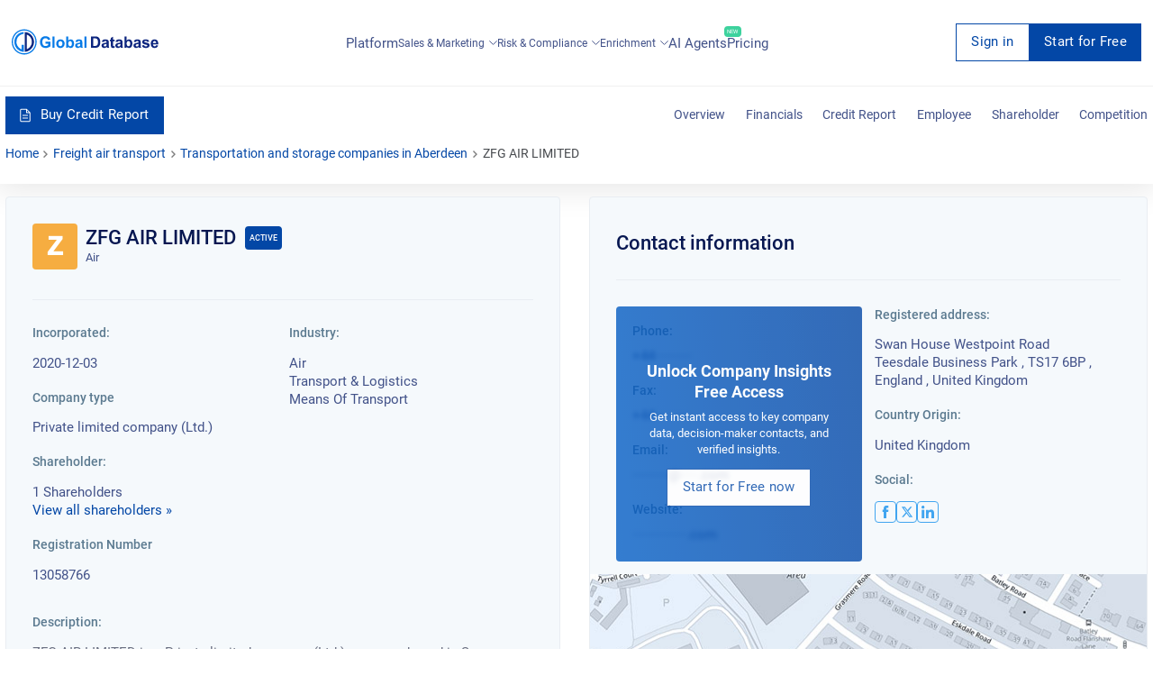

--- FILE ---
content_type: text/html; charset=utf-8
request_url: https://overlead.net/api/image/info
body_size: -119
content:
v1z18116201164hg1fy7g3kd5sc5lm3umxak117cme3wyfnqbuyynruga9fa3s8k